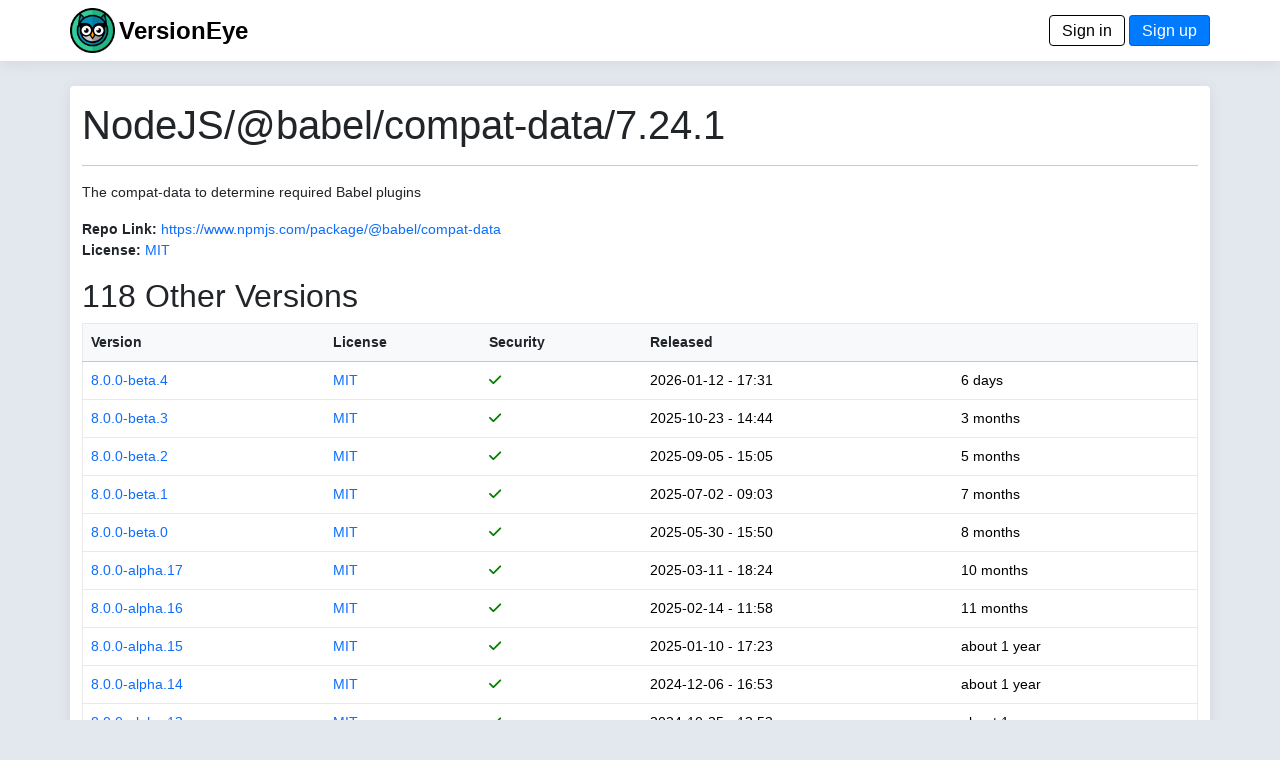

--- FILE ---
content_type: text/html; charset=utf-8
request_url: https://www.versioneye.com/NodeJS/@babel/compat-data/7.24.1
body_size: 4168
content:
<!DOCTYPE html> <html lang=en> <head> <title>VersionEye 2.0</title> <meta name=viewport content="width=device-width, initial-scale=1.0, maximum-scale=1.0, user-scalable=0"/> <link rel=icon type="image/x-icon" href="/assets/favicon-8490246e7a0f53ee397f970cf76a64dcb59cc6fac9ef25a3b59c0b542fdc0d48.ico"/> <meta name=csrf-param content=authenticity_token /> <meta name=csrf-token content=EfRSGyu7kfx9fxd14JHeD6p9bzMXmu2YuzQCr_n1ooJSvRmUqS2I5FepvPAg2NPOsRxVQ0fCHSMLmVIChINbJA /> <link rel=stylesheet href="/assets/application-9c99d25bba4c4bd6da285c1457267453b7ade5949019d26bf2701eb081096b9d.css" media=all data-turbolinks-track=reload /> <script type=importmap data-turbo-track=reload>{
  "imports": {
    "application": "/assets/application-6549e054accde93ce3f3ae3b298ed3c2b06e6b344b7d16af3688fea693f7d951.js",
    "@hotwired/turbo-rails": "/assets/turbo.min-3e48f1801baf343469811ff2c47889596fb8b7eb6d8fa63c4d81d0b94dc8c16d.js",
    "@hotwired/stimulus": "/assets/stimulus.min-dd364f16ec9504dfb72672295637a1c8838773b01c0b441bd41008124c407894.js",
    "@hotwired/stimulus-loading": "/assets/stimulus-loading-3576ce92b149ad5d6959438c6f291e2426c86df3b874c525b30faad51b0d96b3.js",
    "process": "https://ga.jspm.io/npm:@jspm/core@2.0.1/nodelibs/browser/process-production.js",
    "jquery": "https://ga.jspm.io/npm:jquery@3.6.3/dist/jquery.js",
    "popper": "/assets/popper-003a40d80fd205e1fa00da117d5bdc19720ba330706eaa17f9ba9513fa502304.js",
    "bootstrap": "/assets/bootstrap.min-4ecafa8f279d0b285b3d27ca02c7e5da187907efe2c38f83eb8b4c7d6aa151c4.js",
    "trix": "https://ga.jspm.io/npm:trix@1.3.1/dist/trix.js",
    "chart": "https://ga.jspm.io/npm:chart.js@3.9.1/dist/chart.mjs",
    "debounce": "https://ga.jspm.io/npm:debounce@1.2.1/index.js",
    "axios": "https://ga.jspm.io/npm:axios@1.3.4/index.js",
    "#lib/adapters/http.js": "https://ga.jspm.io/npm:@jspm/core@2.0.1/nodelibs/@empty.js",
    "#lib/platform/node/classes/FormData.js": "https://ga.jspm.io/npm:@jspm/core@2.0.1/nodelibs/@empty.js",
    "#lib/platform/node/index.js": "https://ga.jspm.io/npm:@jspm/core@2.0.1/nodelibs/@empty.js",
    "controllers/_scanspp_": "/assets/controllers/_scanspp_-e81708143479e592fca9c7e364169a98cf7366caa7a7689a4a546d4320654fc8.js",
    "controllers/address_controller": "/assets/controllers/address_controller-0338242c5073a72e75dc92f3724015ec629561ce29e5f0bdc6d891f06d5fc548.js",
    "controllers/application": "/assets/controllers/application-368d98631bccbf2349e0d4f8269afb3fe9625118341966de054759d96ea86c7e.js",
    "controllers/chartline_controller": "/assets/controllers/chartline_controller-60c32c5d4df6badd28ae7b6b63b0ee8d03f4e9f1ad8cc56a36e272743f0061f1.js",
    "controllers/formsubmitter_controller": "/assets/controllers/formsubmitter_controller-12c42090f47a76d2a28777f3aec7557e5aaa78a77adb15458a833185c1d6a8d0.js",
    "controllers": "/assets/controllers/index-2db729dddcc5b979110e98de4b6720f83f91a123172e87281d5a58410fc43806.js",
    "controllers/lp_controller": "/assets/controllers/lp_controller-d4d4a06ba4e0b8cf7f85a66b348135add5e1ca11e6fb0ba53024d0a711e2e7c6.js",
    "controllers/notification_controller": "/assets/controllers/notification_controller-4c75c38c83b6fc895c672859768bb296a28f5c031fe13eff64349036b1d2b462.js",
    "controllers/organisation_controller": "/assets/controllers/organisation_controller-cb6d12d612554c8a3daa639481c1785fe897febc3bf0e713c5fa7ca8c7dc8d8b.js",
    "controllers/pmfileupload_controller": "/assets/controllers/pmfileupload_controller-480777e0b96a4c20116de445f4fd1e4488d9e4bb9eddceb1e32d567f10d4117d.js",
    "controllers/scans_controller": "/assets/controllers/scans_controller-3b093079f7704af681ca66e2419a6ddf289bed33676d8c4d8b0bfd7daeaa61b7.js",
    "controllers/stripe_controller": "/assets/controllers/stripe_controller-145bd8b6188389abf05db85f5be1672d26cf032668cfc12a05121f162d3a8e2b.js",
    "controllers/usersfilter_controller": "/assets/controllers/usersfilter_controller-ce57391b4f0719782893cfc2e68ba606760bc86f37c3a36e4883e20bf6734546.js",
    "velib/after_doc_ready": "/assets/velib/after_doc_ready-6dfaf4d4cf0a465a9425b21bdfb92358e836cbc0c4bf96cb208e27ad79a58332.js",
    "velib/jquery_loader": "/assets/velib/jquery_loader-44b38325cdcc46fa522cfc40621187a44a7216147c34c66d428016cd3826c4c8.js"
  }
}</script> <link rel=modulepreload href="/assets/application-6549e054accde93ce3f3ae3b298ed3c2b06e6b344b7d16af3688fea693f7d951.js"> <link rel=modulepreload href="/assets/turbo.min-3e48f1801baf343469811ff2c47889596fb8b7eb6d8fa63c4d81d0b94dc8c16d.js"> <link rel=modulepreload href="/assets/stimulus.min-dd364f16ec9504dfb72672295637a1c8838773b01c0b441bd41008124c407894.js"> <link rel=modulepreload href="/assets/stimulus-loading-3576ce92b149ad5d6959438c6f291e2426c86df3b874c525b30faad51b0d96b3.js"> <link rel=modulepreload href="https://ga.jspm.io/npm:@jspm/core@2.0.1/nodelibs/browser/process-production.js"> <link rel=modulepreload href="https://ga.jspm.io/npm:jquery@3.6.3/dist/jquery.js"> <link rel=modulepreload href="/assets/popper-003a40d80fd205e1fa00da117d5bdc19720ba330706eaa17f9ba9513fa502304.js"> <link rel=modulepreload href="/assets/bootstrap.min-4ecafa8f279d0b285b3d27ca02c7e5da187907efe2c38f83eb8b4c7d6aa151c4.js"> <link rel=modulepreload href="https://ga.jspm.io/npm:trix@1.3.1/dist/trix.js"> <link rel=modulepreload href="https://ga.jspm.io/npm:chart.js@3.9.1/dist/chart.mjs"> <link rel=modulepreload href="https://ga.jspm.io/npm:debounce@1.2.1/index.js"> <link rel=modulepreload href="https://ga.jspm.io/npm:axios@1.3.4/index.js"> <link rel=modulepreload href="https://ga.jspm.io/npm:@jspm/core@2.0.1/nodelibs/@empty.js"> <link rel=modulepreload href="/assets/controllers/_scanspp_-e81708143479e592fca9c7e364169a98cf7366caa7a7689a4a546d4320654fc8.js"> <link rel=modulepreload href="/assets/controllers/address_controller-0338242c5073a72e75dc92f3724015ec629561ce29e5f0bdc6d891f06d5fc548.js"> <link rel=modulepreload href="/assets/controllers/application-368d98631bccbf2349e0d4f8269afb3fe9625118341966de054759d96ea86c7e.js"> <link rel=modulepreload href="/assets/controllers/chartline_controller-60c32c5d4df6badd28ae7b6b63b0ee8d03f4e9f1ad8cc56a36e272743f0061f1.js"> <link rel=modulepreload href="/assets/controllers/formsubmitter_controller-12c42090f47a76d2a28777f3aec7557e5aaa78a77adb15458a833185c1d6a8d0.js"> <link rel=modulepreload href="/assets/controllers/index-2db729dddcc5b979110e98de4b6720f83f91a123172e87281d5a58410fc43806.js"> <link rel=modulepreload href="/assets/controllers/lp_controller-d4d4a06ba4e0b8cf7f85a66b348135add5e1ca11e6fb0ba53024d0a711e2e7c6.js"> <link rel=modulepreload href="/assets/controllers/notification_controller-4c75c38c83b6fc895c672859768bb296a28f5c031fe13eff64349036b1d2b462.js"> <link rel=modulepreload href="/assets/controllers/organisation_controller-cb6d12d612554c8a3daa639481c1785fe897febc3bf0e713c5fa7ca8c7dc8d8b.js"> <link rel=modulepreload href="/assets/controllers/pmfileupload_controller-480777e0b96a4c20116de445f4fd1e4488d9e4bb9eddceb1e32d567f10d4117d.js"> <link rel=modulepreload href="/assets/controllers/scans_controller-3b093079f7704af681ca66e2419a6ddf289bed33676d8c4d8b0bfd7daeaa61b7.js"> <link rel=modulepreload href="/assets/controllers/stripe_controller-145bd8b6188389abf05db85f5be1672d26cf032668cfc12a05121f162d3a8e2b.js"> <link rel=modulepreload href="/assets/controllers/usersfilter_controller-ce57391b4f0719782893cfc2e68ba606760bc86f37c3a36e4883e20bf6734546.js"> <link rel=modulepreload href="/assets/velib/after_doc_ready-6dfaf4d4cf0a465a9425b21bdfb92358e836cbc0c4bf96cb208e27ad79a58332.js"> <link rel=modulepreload href="/assets/velib/jquery_loader-44b38325cdcc46fa522cfc40621187a44a7216147c34c66d428016cd3826c4c8.js"> <script type=module>import "application"</script> </head> <body class=bg-primary> <header class="main-header shadow-sm"> <div class=navbar> <div class="container d-flex justify-content-between"> <span> <a href="/"><img style="height: 45px;" alt="VersionEye Icon" src="/assets/ve-logo-c1baeccb01b65d8b6b0a42d56355de2c35fef43b0cf479824493d9a00c90090b.png"/></a> <span class=lp-ve-name><a href="/" class=quiet>VersionEye</a></span> </span> <span> <a class=button_out data-turbo=false href="/en/signin">Sign in</a> <a class=button data-turbo=false href="/en/signups/new">Sign up</a> </span> </div> </div> </header> <main> <div class="container main-content shadow-sm"> <h1>NodeJS/@babel/compat-data/7.24.1</h1> <hr/> <p>The compat-data to determine required Babel plugins</p> <p> <label>Repo Link:</label> <a href="https://www.npmjs.com/package/@babel/compat-data" target=_node_repolink>https://www.npmjs.com/package/@babel/compat-data</a> <br/> <label>License:</label> <a href="https://spdx.org/licenses/MIT" target=license_tab> MIT</a> </p> <p> <h2>118 Other Versions</h2> <table class=table> <thead class=table-light> <tr> <th nowrap><a href="/NodeJS/@babel/compat-data/7.24.1?sort=version" class=scanlink>Version</a></th> <th><a href="/NodeJS/@babel/compat-data/7.24.1?sort=license" class=scanlink>License</a></th> <th nowrap><a href="/NodeJS/@babel/compat-data/7.24.1?sort=security" class=scanlink>Security</a></th> <th nowrap><a href="/NodeJS/@babel/compat-data/7.24.1?sort=released" class=scanlink>Released</a></th> <th nowrap></th> </tr> </thead> <tbody> <tr> <td nowrap> <a href="/NodeJS/@babel/compat-data/8.0.0-beta.4">8.0.0-beta.4</a> </td> <td> <a href="https://spdx.org/licenses/MIT" target=license_tab> MIT</a> </td> <td nowrap> <span class=dep_security_green><i class="fas fa-check"></i></span> </td> <td nowrap> 2026-01-12 - 17:31 </td> <td nowrap> 6 days </td> </tr> <tr> <td nowrap> <a href="/NodeJS/@babel/compat-data/8.0.0-beta.3">8.0.0-beta.3</a> </td> <td> <a href="https://spdx.org/licenses/MIT" target=license_tab> MIT</a> </td> <td nowrap> <span class=dep_security_green><i class="fas fa-check"></i></span> </td> <td nowrap> 2025-10-23 - 14:44 </td> <td nowrap> 3 months </td> </tr> <tr> <td nowrap> <a href="/NodeJS/@babel/compat-data/8.0.0-beta.2">8.0.0-beta.2</a> </td> <td> <a href="https://spdx.org/licenses/MIT" target=license_tab> MIT</a> </td> <td nowrap> <span class=dep_security_green><i class="fas fa-check"></i></span> </td> <td nowrap> 2025-09-05 - 15:05 </td> <td nowrap> 5 months </td> </tr> <tr> <td nowrap> <a href="/NodeJS/@babel/compat-data/8.0.0-beta.1">8.0.0-beta.1</a> </td> <td> <a href="https://spdx.org/licenses/MIT" target=license_tab> MIT</a> </td> <td nowrap> <span class=dep_security_green><i class="fas fa-check"></i></span> </td> <td nowrap> 2025-07-02 - 09:03 </td> <td nowrap> 7 months </td> </tr> <tr> <td nowrap> <a href="/NodeJS/@babel/compat-data/8.0.0-beta.0">8.0.0-beta.0</a> </td> <td> <a href="https://spdx.org/licenses/MIT" target=license_tab> MIT</a> </td> <td nowrap> <span class=dep_security_green><i class="fas fa-check"></i></span> </td> <td nowrap> 2025-05-30 - 15:50 </td> <td nowrap> 8 months </td> </tr> <tr> <td nowrap> <a href="/NodeJS/@babel/compat-data/8.0.0-alpha.17">8.0.0-alpha.17</a> </td> <td> <a href="https://spdx.org/licenses/MIT" target=license_tab> MIT</a> </td> <td nowrap> <span class=dep_security_green><i class="fas fa-check"></i></span> </td> <td nowrap> 2025-03-11 - 18:24 </td> <td nowrap> 10 months </td> </tr> <tr> <td nowrap> <a href="/NodeJS/@babel/compat-data/8.0.0-alpha.16">8.0.0-alpha.16</a> </td> <td> <a href="https://spdx.org/licenses/MIT" target=license_tab> MIT</a> </td> <td nowrap> <span class=dep_security_green><i class="fas fa-check"></i></span> </td> <td nowrap> 2025-02-14 - 11:58 </td> <td nowrap> 11 months </td> </tr> <tr> <td nowrap> <a href="/NodeJS/@babel/compat-data/8.0.0-alpha.15">8.0.0-alpha.15</a> </td> <td> <a href="https://spdx.org/licenses/MIT" target=license_tab> MIT</a> </td> <td nowrap> <span class=dep_security_green><i class="fas fa-check"></i></span> </td> <td nowrap> 2025-01-10 - 17:23 </td> <td nowrap> about 1 year </td> </tr> <tr> <td nowrap> <a href="/NodeJS/@babel/compat-data/8.0.0-alpha.14">8.0.0-alpha.14</a> </td> <td> <a href="https://spdx.org/licenses/MIT" target=license_tab> MIT</a> </td> <td nowrap> <span class=dep_security_green><i class="fas fa-check"></i></span> </td> <td nowrap> 2024-12-06 - 16:53 </td> <td nowrap> about 1 year </td> </tr> <tr> <td nowrap> <a href="/NodeJS/@babel/compat-data/8.0.0-alpha.13">8.0.0-alpha.13</a> </td> <td> <a href="https://spdx.org/licenses/MIT" target=license_tab> MIT</a> </td> <td nowrap> <span class=dep_security_green><i class="fas fa-check"></i></span> </td> <td nowrap> 2024-10-25 - 13:53 </td> <td nowrap> about 1 year </td> </tr> <tr> <td nowrap> <a href="/NodeJS/@babel/compat-data/8.0.0-alpha.12">8.0.0-alpha.12</a> </td> <td> <a href="https://spdx.org/licenses/MIT" target=license_tab> MIT</a> </td> <td nowrap> <span class=dep_security_green><i class="fas fa-check"></i></span> </td> <td nowrap> 2024-07-26 - 17:33 </td> <td nowrap> over 1 year </td> </tr> <tr> <td nowrap> <a href="/NodeJS/@babel/compat-data/8.0.0-alpha.11">8.0.0-alpha.11</a> </td> <td> <a href="https://spdx.org/licenses/MIT" target=license_tab> MIT</a> </td> <td nowrap> <span class=dep_security_green><i class="fas fa-check"></i></span> </td> <td nowrap> 2024-06-07 - 09:15 </td> <td nowrap> over 1 year </td> </tr> <tr> <td nowrap> <a href="/NodeJS/@babel/compat-data/8.0.0-alpha.10">8.0.0-alpha.10</a> </td> <td> <a href="https://spdx.org/licenses/MIT" target=license_tab> MIT</a> </td> <td nowrap> <span class=dep_security_green><i class="fas fa-check"></i></span> </td> <td nowrap> 2024-06-04 - 11:19 </td> <td nowrap> over 1 year </td> </tr> <tr> <td nowrap> <a href="/NodeJS/@babel/compat-data/8.0.0-alpha.9">8.0.0-alpha.9</a> </td> <td> <a href="https://spdx.org/licenses/MIT" target=license_tab> MIT</a> </td> <td nowrap> <span class=dep_security_green><i class="fas fa-check"></i></span> </td> <td nowrap> 2024-06-03 - 14:03 </td> <td nowrap> over 1 year </td> </tr> <tr> <td nowrap> <a href="/NodeJS/@babel/compat-data/8.0.0-alpha.8">8.0.0-alpha.8</a> </td> <td> <a href="https://spdx.org/licenses/MIT" target=license_tab> MIT</a> </td> <td nowrap> <span class=dep_security_green><i class="fas fa-check"></i></span> </td> <td nowrap> 2024-04-04 - 13:19 </td> <td nowrap> almost 2 years </td> </tr> <tr> <td nowrap> <a href="/NodeJS/@babel/compat-data/8.0.0-alpha.7">8.0.0-alpha.7</a> </td> <td> <a href="https://spdx.org/licenses/MIT" target=license_tab> MIT</a> </td> <td nowrap> <span class=dep_security_green><i class="fas fa-check"></i></span> </td> <td nowrap> 2024-02-28 - 14:04 </td> <td nowrap> almost 2 years </td> </tr> <tr> <td nowrap> <a href="/NodeJS/@babel/compat-data/8.0.0-alpha.6">8.0.0-alpha.6</a> </td> <td> <a href="https://spdx.org/licenses/MIT" target=license_tab> MIT</a> </td> <td nowrap> <span class=dep_security_green><i class="fas fa-check"></i></span> </td> <td nowrap> 2024-01-26 - 16:13 </td> <td nowrap> almost 2 years </td> </tr> <tr> <td nowrap> <a href="/NodeJS/@babel/compat-data/8.0.0-alpha.5">8.0.0-alpha.5</a> </td> <td> <a href="https://spdx.org/licenses/MIT" target=license_tab> MIT</a> </td> <td nowrap> <span class=dep_security_green><i class="fas fa-check"></i></span> </td> <td nowrap> 2023-12-11 - 15:18 </td> <td nowrap> about 2 years </td> </tr> <tr> <td nowrap> <a href="/NodeJS/@babel/compat-data/8.0.0-alpha.4">8.0.0-alpha.4</a> </td> <td> <a href="https://spdx.org/licenses/MIT" target=license_tab> MIT</a> </td> <td nowrap> <span class=dep_security_green><i class="fas fa-check"></i></span> </td> <td nowrap> 2023-10-12 - 02:05 </td> <td nowrap> over 2 years </td> </tr> <tr> <td nowrap> <a href="/NodeJS/@babel/compat-data/8.0.0-alpha.3">8.0.0-alpha.3</a> </td> <td> <a href="https://spdx.org/licenses/MIT" target=license_tab> MIT</a> </td> <td nowrap> <span class=dep_security_green><i class="fas fa-check"></i></span> </td> <td nowrap> 2023-09-26 - 14:56 </td> <td nowrap> over 2 years </td> </tr> <tr> <td nowrap> <a href="/NodeJS/@babel/compat-data/8.0.0-alpha.2">8.0.0-alpha.2</a> </td> <td> <a href="https://spdx.org/licenses/MIT" target=license_tab> MIT</a> </td> <td nowrap> <span class=dep_security_green><i class="fas fa-check"></i></span> </td> <td nowrap> 2023-08-09 - 15:14 </td> <td nowrap> over 2 years </td> </tr> <tr> <td nowrap> <a href="/NodeJS/@babel/compat-data/8.0.0-alpha.1">8.0.0-alpha.1</a> </td> <td> <a href="https://spdx.org/licenses/MIT" target=license_tab> MIT</a> </td> <td nowrap> <span class=dep_security_green><i class="fas fa-check"></i></span> </td> <td nowrap> 2023-07-24 - 17:50 </td> <td nowrap> over 2 years </td> </tr> <tr> <td nowrap> <a href="/NodeJS/@babel/compat-data/8.0.0-alpha.0">8.0.0-alpha.0</a> </td> <td> <a href="https://spdx.org/licenses/MIT" target=license_tab> MIT</a> </td> <td nowrap> <span class=dep_security_green><i class="fas fa-check"></i></span> </td> <td nowrap> 2023-07-20 - 13:59 </td> <td nowrap> over 2 years </td> </tr> <tr> <td nowrap> <a href="/NodeJS/@babel/compat-data/7.28.6">7.28.6</a> </td> <td> <a href="https://spdx.org/licenses/MIT" target=license_tab> MIT</a> </td> <td nowrap> <span class=dep_security_green><i class="fas fa-check"></i></span> </td> <td nowrap> 2026-01-12 - 17:49 </td> <td nowrap> 6 days </td> </tr> <tr> <td nowrap> <a href="/NodeJS/@babel/compat-data/7.28.5">7.28.5</a> </td> <td> <a href="https://spdx.org/licenses/MIT" target=license_tab> MIT</a> </td> <td nowrap> <span class=dep_security_green><i class="fas fa-check"></i></span> </td> <td nowrap> 2025-10-23 - 15:17 </td> <td nowrap> 3 months </td> </tr> <tr> <td nowrap> <a href="/NodeJS/@babel/compat-data/7.28.4">7.28.4</a> </td> <td> <a href="https://spdx.org/licenses/MIT" target=license_tab> MIT</a> </td> <td nowrap> <span class=dep_security_green><i class="fas fa-check"></i></span> </td> <td nowrap> 2025-09-05 - 14:53 </td> <td nowrap> 5 months </td> </tr> <tr> <td nowrap> <a href="/NodeJS/@babel/compat-data/7.28.0">7.28.0</a> </td> <td> <a href="https://spdx.org/licenses/MIT" target=license_tab> MIT</a> </td> <td nowrap> <span class=dep_security_green><i class="fas fa-check"></i></span> </td> <td nowrap> 2025-07-02 - 08:38 </td> <td nowrap> 7 months </td> </tr> <tr> <td nowrap> <a href="/NodeJS/@babel/compat-data/7.27.7">7.27.7</a> </td> <td> <a href="https://spdx.org/licenses/MIT" target=license_tab> MIT</a> </td> <td nowrap> <span class=dep_security_green><i class="fas fa-check"></i></span> </td> <td nowrap> 2025-06-26 - 14:03 </td> <td nowrap> 7 months </td> </tr> <tr> <td nowrap> <a href="/NodeJS/@babel/compat-data/7.27.5">7.27.5</a> </td> <td> <a href="https://spdx.org/licenses/MIT" target=license_tab> MIT</a> </td> <td nowrap> <span class=dep_security_green><i class="fas fa-check"></i></span> </td> <td nowrap> 2025-06-03 - 11:27 </td> <td nowrap> 8 months </td> </tr> <tr> <td nowrap> <a href="/NodeJS/@babel/compat-data/7.27.3">7.27.3</a> </td> <td> <a href="https://spdx.org/licenses/MIT" target=license_tab> MIT</a> </td> <td nowrap> <span class=dep_security_green><i class="fas fa-check"></i></span> </td> <td nowrap> 2025-05-27 - 08:39 </td> <td nowrap> 8 months </td> </tr> <tr> <td nowrap> <a href="/NodeJS/@babel/compat-data/7.27.2">7.27.2</a> </td> <td> <a href="https://spdx.org/licenses/MIT" target=license_tab> MIT</a> </td> <td nowrap> <span class=dep_security_green><i class="fas fa-check"></i></span> </td> <td nowrap> 2025-05-06 - 15:33 </td> <td nowrap> 9 months </td> </tr> <tr> <td nowrap> <a href="/NodeJS/@babel/compat-data/7.27.1">7.27.1</a> </td> <td> <a href="https://spdx.org/licenses/MIT" target=license_tab> MIT</a> </td> <td nowrap> <span class=dep_security_green><i class="fas fa-check"></i></span> </td> <td nowrap> 2025-04-30 - 15:08 </td> <td nowrap> 9 months </td> </tr> <tr> <td nowrap> <a href="/NodeJS/@babel/compat-data/7.26.8">7.26.8</a> </td> <td> <a href="https://spdx.org/licenses/MIT" target=license_tab> MIT</a> </td> <td nowrap> <span class=dep_security_green><i class="fas fa-check"></i></span> </td> <td nowrap> 2025-02-08 - 09:59 </td> <td nowrap> 11 months </td> </tr> <tr> <td nowrap> <a href="/NodeJS/@babel/compat-data/7.26.5">7.26.5</a> </td> <td> <a href="https://spdx.org/licenses/MIT" target=license_tab> MIT</a> </td> <td nowrap> <span class=dep_security_green><i class="fas fa-check"></i></span> </td> <td nowrap> 2025-01-10 - 17:11 </td> <td nowrap> about 1 year </td> </tr> <tr> <td nowrap> <a href="/NodeJS/@babel/compat-data/7.26.3">7.26.3</a> </td> <td> <a href="https://spdx.org/licenses/MIT" target=license_tab> MIT</a> </td> <td nowrap> <span class=dep_security_green><i class="fas fa-check"></i></span> </td> <td nowrap> 2024-12-04 - 12:35 </td> <td nowrap> about 1 year </td> </tr> <tr> <td nowrap> <a href="/NodeJS/@babel/compat-data/7.26.2">7.26.2</a> </td> <td> <a href="https://spdx.org/licenses/MIT" target=license_tab> MIT</a> </td> <td nowrap> <span class=dep_security_green><i class="fas fa-check"></i></span> </td> <td nowrap> 2024-10-30 - 17:46 </td> <td nowrap> about 1 year </td> </tr> <tr> <td nowrap> <a href="/NodeJS/@babel/compat-data/7.26.0">7.26.0</a> </td> <td> <a href="https://spdx.org/licenses/MIT" target=license_tab> MIT</a> </td> <td nowrap> <span class=dep_security_green><i class="fas fa-check"></i></span> </td> <td nowrap> 2024-10-25 - 13:30 </td> <td nowrap> about 1 year </td> </tr> <tr> <td nowrap> <a href="/NodeJS/@babel/compat-data/7.25.9">7.25.9</a> </td> <td> <a href="https://spdx.org/licenses/MIT" target=license_tab> MIT</a> </td> <td nowrap> <span class=dep_security_green><i class="fas fa-check"></i></span> </td> <td nowrap> 2024-10-22 - 15:20 </td> <td nowrap> about 1 year </td> </tr> <tr> <td nowrap> <a href="/NodeJS/@babel/compat-data/7.25.8">7.25.8</a> </td> <td> <a href="https://spdx.org/licenses/MIT" target=license_tab> MIT</a> </td> <td nowrap> <span class=dep_security_green><i class="fas fa-check"></i></span> </td> <td nowrap> 2024-10-10 - 13:25 </td> <td nowrap> over 1 year </td> </tr> <tr> <td nowrap> <a href="/NodeJS/@babel/compat-data/7.25.7">7.25.7</a> </td> <td> <a href="https://spdx.org/licenses/MIT" target=license_tab> MIT</a> </td> <td nowrap> <span class=dep_security_green><i class="fas fa-check"></i></span> </td> <td nowrap> 2024-10-02 - 15:14 </td> <td nowrap> over 1 year </td> </tr> <tr> <td nowrap> <a href="/NodeJS/@babel/compat-data/7.25.4">7.25.4</a> </td> <td> <a href="https://spdx.org/licenses/MIT" target=license_tab> MIT</a> </td> <td nowrap> <span class=dep_security_green><i class="fas fa-check"></i></span> </td> <td nowrap> 2024-08-22 - 09:34 </td> <td nowrap> over 1 year </td> </tr> <tr> <td nowrap> <a href="/NodeJS/@babel/compat-data/7.25.2">7.25.2</a> </td> <td> <a href="https://spdx.org/licenses/MIT" target=license_tab> MIT</a> </td> <td nowrap> <span class=dep_security_green><i class="fas fa-check"></i></span> </td> <td nowrap> 2024-07-30 - 02:54 </td> <td nowrap> over 1 year </td> </tr> <tr> <td nowrap> <a href="/NodeJS/@babel/compat-data/7.25.0">7.25.0</a> </td> <td> <a href="https://spdx.org/licenses/MIT" target=license_tab> MIT</a> </td> <td nowrap> <span class=dep_security_green><i class="fas fa-check"></i></span> </td> <td nowrap> 2024-07-26 - 16:59 </td> <td nowrap> over 1 year </td> </tr> <tr> <td nowrap> <a href="/NodeJS/@babel/compat-data/7.24.9">7.24.9</a> </td> <td> <a href="https://spdx.org/licenses/MIT" target=license_tab> MIT</a> </td> <td nowrap> <span class=dep_security_green><i class="fas fa-check"></i></span> </td> <td nowrap> 2024-07-15 - 10:34 </td> <td nowrap> over 1 year </td> </tr> <tr> <td nowrap> <a href="/NodeJS/@babel/compat-data/7.24.8">7.24.8</a> </td> <td> <a href="https://spdx.org/licenses/MIT" target=license_tab> MIT</a> </td> <td nowrap> <span class=dep_security_green><i class="fas fa-check"></i></span> </td> <td nowrap> 2024-07-11 - 14:54 </td> <td nowrap> over 1 year </td> </tr> <tr> <td nowrap> <a href="/NodeJS/@babel/compat-data/7.24.7">7.24.7</a> </td> <td> <a href="https://spdx.org/licenses/MIT" target=license_tab> MIT</a> </td> <td nowrap> <span class=dep_security_green><i class="fas fa-check"></i></span> </td> <td nowrap> 2024-06-05 - 13:14 </td> <td nowrap> over 1 year </td> </tr> <tr> <td nowrap> <a href="/NodeJS/@babel/compat-data/7.24.6">7.24.6</a> </td> <td> <a href="https://spdx.org/licenses/MIT" target=license_tab> MIT</a> </td> <td nowrap> <span class=dep_security_green><i class="fas fa-check"></i></span> </td> <td nowrap> 2024-05-24 - 12:24 </td> <td nowrap> over 1 year </td> </tr> <tr> <td nowrap> <a href="/NodeJS/@babel/compat-data/7.24.4">7.24.4</a> </td> <td> <a href="https://spdx.org/licenses/MIT" target=license_tab> MIT</a> </td> <td nowrap> <span class=dep_security_green><i class="fas fa-check"></i></span> </td> <td nowrap> 2024-04-03 - 16:53 </td> <td nowrap> almost 2 years </td> </tr> <tr> <td nowrap> <a href="/NodeJS/@babel/compat-data/7.24.1">7.24.1</a> </td> <td> <a href="https://spdx.org/licenses/MIT" target=license_tab> MIT</a> </td> <td nowrap> <span class=dep_security_green><i class="fas fa-check"></i></span> </td> <td nowrap> 2024-03-19 - 09:47 </td> <td nowrap> almost 2 years </td> </tr> <tr> <td nowrap> <a href="/NodeJS/@babel/compat-data/7.23.5">7.23.5</a> </td> <td> <a href="https://spdx.org/licenses/MIT" target=license_tab> MIT</a> </td> <td nowrap> <span class=dep_security_green><i class="fas fa-check"></i></span> </td> <td nowrap> 2023-11-29 - 10:25 </td> <td nowrap> about 2 years </td> </tr> </tbody> </table> <nav aria-label=pagination> <ul class=pagination> <li class="page-item active"><span class="page-link quiet">1</span></li> <li class=page-item> <a href="/NodeJS/@babel/compat-data/7.24.1?page=2" class="page-link quiet">2</a> </li> <li class=page-item> <a href="/NodeJS/@babel/compat-data/7.24.1?page=3" class="page-link quiet">3</a> </li> </ul> </nav> </p> </div> </main> <footer class=footer> <div class="container d-flex justify-content-between footer-area"> <ul class=nav> <li class="nav-item footer-cell footer-logo"> <a href="/"><img style="height: 45px;" alt="ZEIT.IO icon" src="/assets/ve-logo-bw-9e1beb10eb1c57b339f2cdd7cc1ee583deac43971024b36c722945610a745052.png"/></a> </li> <li class="nav-item footer-cell"> <span class=footer-header>About</span><br/> <a href="/en/mission">Mission</a><br/> <a href="/en/principles">Principles</a> </li> <li class="nav-item footer-cell"> <span class=footer-header>Legal</span><br/> <a href="/en/terms">Terms</a><br/> <a href="/en/privacy">Privacy Policy</a><br/> <a href="/en/cookies">Cookies</a><br/> </li> <li class="nav-item footer-cell"> <span class=footer-header>Contact</span><br/> <a href="/en/imprint">Imprint</a><br/> <a href="https://blog.versioneye.com/" target=ve_blog>Blog</a><br/> <a class=footer-a href="https://twitter.com/VersionEye" target=twit><i class="fab fa-twitter"></i></a> <a class=footer-a href="https://www.facebook.com/VersionEye" target=fb><i class="fab fa-facebook"></i></a> <a class=footer-a href="https://github.com/versioneye" target=gh><i class="fab fa-github"></i></a> </li> <li class="nav-item footer-cell"> <span class=footer-header>Developers</span><br/> <a href="/api-docs/">Open API Docs</a> </li> </ul> </div> </footer> </body> </html>